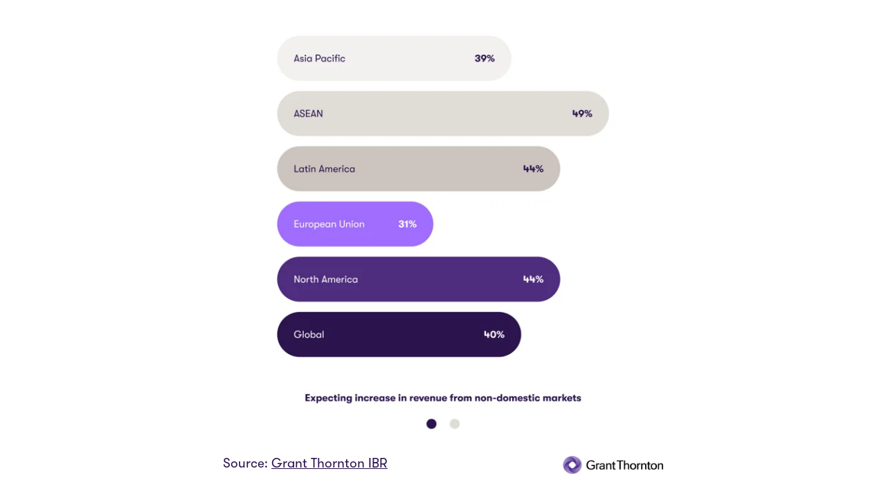

--- FILE ---
content_type: text/css
request_url: https://media.ceros.com/grant-thornton/fonts/2017/04/14/07879eb0-a0c1-49fe-bbc7-6ec2ec1c8e7a/gt-walsheim-regular.css
body_size: -337
content:
@font-face {
font-family: 'GT Walsheim Regular-No-RqbFswlW';
font-style: normal; 
font-weight: 400; 
unicode-range: U+000D-FB04;
src: url('https://media-s3-us-east-1.ceros.com/grant-thornton/fonts/2017/04/14/92754709-24ea-49c3-a4fd-0b6307e8190f/gt-walsheim-regular.woff') format('woff');
}


--- FILE ---
content_type: application/javascript
request_url: https://media.ceros.com/grant-thornton/doc-version-json/v11/experience-version-6467a1e87fe14.js
body_size: 1723
content:
loadDocVersion_v1_account_grant_thornton_document_versions_experience_version_6467a1e87fe14({"pages":{"page-6467a1e87fe25":{"autoSnap":false,"width":1280,"height":720,"orientation":"landscape","layerHierarchies":{"desktop":[{"id":"645e4f4156057"},{"id":"645e4f3b56056"},{"id":"645e4d2bb0957"},{"id":"645e4cd3b0956"},{"id":"645e1be223776"}]},"layerDictionary":{"645e1be223776":{"type":"canvas-background-component","id":"645e1be223776","x":0,"y":0,"overrides":[],"visible":true,"locked":false,"background":{"color":"#FFFFFF"},"backgroundHasBeenSet":false,"animations":[],"interactions":[],"height":600},"645e4cd3b0956":{"title":"article-1-3-next.png","progress":null,"type":"image-component","x":0,"y":-20,"width":600,"height":601,"contentType":"image\/png","pasteFromCenter":false,"border":{"radius":0},"id":"645e4cd3b0956","fixedPosition":false,"preserveAspectRatio":true,"opacity":1,"rotation":0,"visible":true,"locked":false,"background":[],"backgroundHasBeenSet":false,"animations":[{"type":"fadeIn","easing":"ease-out","duration":0.8,"delay":0.5,"loop":false}],"exitAnimations":[{"type":"fadeOut","easing":"ease-out","duration":0.8,"delay":0}],"interactions":[{"trigger":"click","layerTargets":["645e4d2bb0957"],"supportsMultipleTargets":true,"action":"show-layers"}],"shadow":[],"animationsRepeatAll":false,"animationsReplayOnScroll":false,"sdkTags":[],"sdkPayload":"","showHoverCursor":false,"overrides":[],"states":[],"selectedState":"default","userDefinedStates":[],"transition":null,"image":"\/v1\/account\/grant-thornton\/images\/2023-05-19-e5b69d5bd686f0d14d06fbc2729fc5a4-article-1-3-next-png","altText":null,"createDate":1683904943244,"nounProjectIconId":null,"gettyImageId":null,"gettyVideoId":null,"crop":null,"effects":{"brightness":0,"contrast":0,"hue-rotate":0,"saturate":0,"sepia":0,"invert":0},"blendingMode":"normal","originalUri":null,"backgroundRemovedUri":null,"originalDimensions":null,"backgroundRemovedDimensions":null,"flipHorizontal":false,"flipVertical":false,"editable":true,"convertedVectorImageVersion":null,"convertedVectorImage":null},"645e4d2bb0957":{"title":"article-1-3.png","progress":null,"type":"image-component","x":0,"y":-20,"width":600,"height":600,"contentType":"image\/png","pasteFromCenter":false,"border":{"radius":0},"id":"645e4d2bb0957","fixedPosition":false,"preserveAspectRatio":true,"opacity":1,"rotation":0,"visible":true,"locked":false,"background":[],"backgroundHasBeenSet":false,"animations":[{"type":"fadeIn","easing":"ease-out","duration":0.8,"delay":0,"loop":false}],"exitAnimations":[{"type":"fadeOut","easing":"ease","duration":0.8,"delay":0}],"interactions":[{"trigger":"click","layerTargets":["645e4d2bb0957"],"supportsMultipleTargets":true,"action":"hide-layers"}],"shadow":[],"animationsRepeatAll":false,"animationsReplayOnScroll":false,"sdkTags":[],"sdkPayload":"","showHoverCursor":false,"overrides":[],"states":[],"selectedState":"default","userDefinedStates":[],"transition":null,"image":"\/v1\/account\/grant-thornton\/images\/2023-05-19-86151a2bb9cb47ddae466f6f3c1bd3f5-article-1-3-png","altText":null,"createDate":1683904943244,"nounProjectIconId":null,"gettyImageId":null,"gettyVideoId":null,"crop":null,"effects":{"brightness":0,"contrast":0,"hue-rotate":0,"saturate":0,"sepia":0,"invert":0},"blendingMode":"normal","originalUri":null,"backgroundRemovedUri":null,"originalDimensions":null,"backgroundRemovedDimensions":null,"flipHorizontal":false,"flipVertical":false,"editable":true,"convertedVectorImageVersion":null,"convertedVectorImage":null},"645e4f3b56056":{"type":"text-component","x":35,"y":552,"width":457,"height":20,"synced":true,"id":"645e4f3b56056","title":"Source: Grant Thornton IBR","fixedPosition":false,"preserveAspectRatio":false,"opacity":1,"rotation":0,"visible":true,"locked":false,"background":[],"backgroundHasBeenSet":false,"border":[],"animations":[],"exitAnimations":[],"interactions":[{"trigger":"click","url":"https:\/\/www.grantthornton.global\/en\/insights\/articles\/About-IBR\/","urlOpenInNewWindow":true,"action":"url"}],"shadow":[],"animationsRepeatAll":false,"animationsReplayOnScroll":false,"sdkTags":[],"sdkPayload":"","showHoverCursor":false,"states":[],"selectedState":"default","userDefinedStates":[],"transition":null,"htmlTag":"p","textContent":"Source: Grant Thornton IBR","textSpans":[{"underline":true,"index":8,"length":18}],"defaultSpan":{"fontColor":"#2B144D","fontSize":16,"variantGuid":"Uploaded|d5261102-3d30-11e8-88f3-0e55d9bc9e68","underline":false,"letterSpacing":0},"indent":0,"justify":"left","columns":1,"columnGap":0,"leading":1,"textShadow":[],"autoLeading":false,"textTransform":"none","paddingTop":0,"paddingBottom":0,"paddingRight":0,"paddingLeft":0,"showOverflow":true,"editable":true,"listDefinitions":[],"headings":[],"paragraphs":[],"glyphMetrics":"[]","overrides":[]},"645e4f4156057":{"title":"GT_Logos-02.png","progress":null,"type":"image-component","x":444,"y":549,"width":121,"height":23,"contentType":"image\/png","pasteFromCenter":false,"border":{"radius":0},"id":"645e4f4156057","fixedPosition":false,"preserveAspectRatio":true,"opacity":1,"rotation":0,"visible":true,"locked":false,"editable":true,"background":[],"backgroundHasBeenSet":false,"animations":[],"exitAnimations":[],"interactions":[],"shadow":[],"animationsRepeatAll":false,"animationsReplayOnScroll":false,"sdkTags":[],"sdkPayload":"","showHoverCursor":false,"states":[],"selectedState":"default","userDefinedStates":[],"transition":null,"image":"\/v1\/account\/grant-thornton\/images\/2022-08-26-3dac6721c33c31fa197a6a026de6f0ac-gt-logos-02-png","altText":null,"createDate":1683904943244,"nounProjectIconId":null,"gettyImageId":null,"gettyVideoId":null,"crop":null,"effects":{"brightness":0,"contrast":0,"hue-rotate":0,"saturate":0,"sepia":0,"invert":0},"blendingMode":"normal","originalUri":null,"backgroundRemovedUri":null,"originalDimensions":null,"backgroundRemovedDimensions":null,"flipHorizontal":false,"flipVertical":false,"overrides":[]}},"sdkTags":[],"sdkPayload":"","overrides":[],"grid":{"gridBlockSize":20,"gridBlockColor":{"r":255,"g":0,"b":255,"a":1},"gridBlockOpacity":0.2,"gridBlockGroupSize":10,"gridBlockGroupColor":{"r":255,"g":0,"b":255,"a":1},"gridBlockGroupOpacity":0.5},"overHeight":600,"thumbnailUrl":"\/\/media-s3-us-east-1.ceros.com\/grant-thornton\/studio-thumbnails\/page-645e59af29273.jpg","name":"Article 1_3","scranchors":[],"guides":{"horizontal":{"645e4f675605a":565},"vertical":{"645e4f5156058":35,"645e4f5d56059":565}},"media":[{"id":"\/v1\/account\/grant-thornton\/images\/2022-08-26-3dac6721c33c31fa197a6a026de6f0ac-gt-logos-02-png","url":"https:\/\/media-s3-us-east-1.ceros.com\/grant-thornton\/images\/2022\/08\/26\/3b4c742c5d4906821c8296f3ddc0a18e\/gt-logos-02.png","original":{"width":1154,"height":225},"mimetype":"image\/png"},{"id":"\/v1\/account\/grant-thornton\/images\/2023-05-19-86151a2bb9cb47ddae466f6f3c1bd3f5-article-1-3-png","url":"https:\/\/media-s3-us-east-1.ceros.com\/grant-thornton\/images\/2023\/05\/19\/7f9e890c678c3e3a0ebe028f27c7472a\/article-1-3.png","original":{"width":1080,"height":1079},"mimetype":"image\/png"},{"id":"\/v1\/account\/grant-thornton\/images\/2023-05-19-e5b69d5bd686f0d14d06fbc2729fc5a4-article-1-3-next-png","url":"https:\/\/media-s3-us-east-1.ceros.com\/grant-thornton\/images\/2023\/05\/19\/72bf7e96b9fbaf37e5e33331d2a9f98c\/article-1-3-next.png","original":{"width":1080,"height":1081},"mimetype":"image\/png"}]}},"smartgroups":[],"interactions":[],"scaleExperienceType":"scale_to_fold","viewportHeight":600,"viewportWidth":600,"media":[]});
